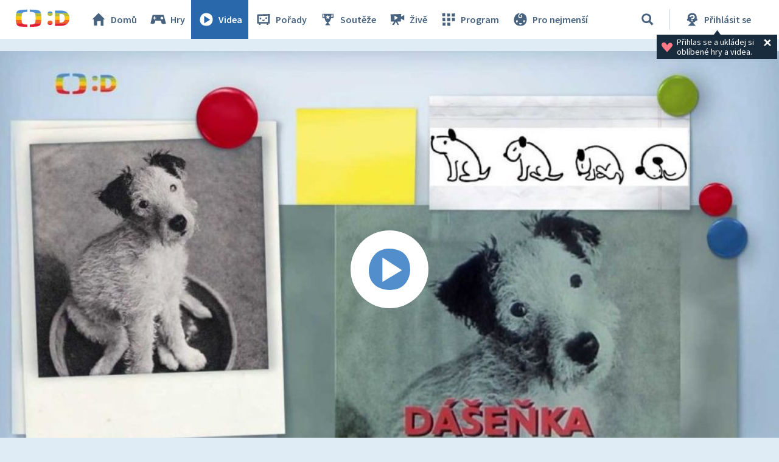

--- FILE ---
content_type: image/svg+xml
request_url: https://decko.ceskatelevize.cz/cms/layouts/svg/user.svg
body_size: 150
content:
<svg xmlns="http://www.w3.org/2000/svg" viewBox="0 0 48 48" id="user">
    <path d="M40.1 20.8C41.9 11 37.5 0 24.4 0 10.9 0 6.1 11 7.9 20.9c-1.4.3-3 1.3-2.9 4.2.1 4.6 4.9 4.2 6.2 4 2.2 3.2 5.3 5.7 9.3 6.8L8.9 48h28.3L26.7 36.1c4.4-.7 8-3.6 10.3-7.4 1.8.2 5.7 0 6-3.8.2-2.9-1.5-3.8-2.9-4.1z" />
</svg>

--- FILE ---
content_type: text/plain; charset=utf-8
request_url: https://events.getsitectrl.com/api/v1/events
body_size: 558
content:
{"id":"66f32bdfc0b4c1b7","user_id":"66f32bdfc0bd03c1","time":1768665612034,"token":"1768665612.2becc469ee3c10f27320f96e89f26feb.3afae0d3cde6635dc84e327b527af7d6","geo":{"ip":"13.58.224.198","geopath":"147015:147763:220321:","geoname_id":4509177,"longitude":-83.0061,"latitude":39.9625,"postal_code":"43215","city":"Columbus","region":"Ohio","state_code":"OH","country":"United States","country_code":"US","timezone":"America/New_York"},"ua":{"platform":"Desktop","os":"Mac OS","os_family":"Mac OS X","os_version":"10.15.7","browser":"Other","browser_family":"ClaudeBot","browser_version":"1.0","device":"Spider","device_brand":"Spider","device_model":"Desktop"},"utm":{}}